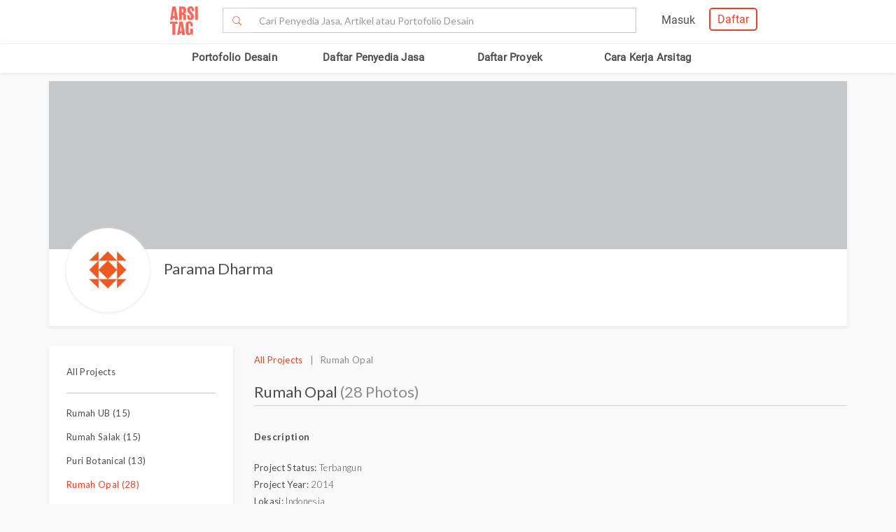

--- FILE ---
content_type: text/html; charset=UTF-8
request_url: https://www.arsitag.com/project/rumah-opal
body_size: 17946
content:
<!DOCTYPE html><html lang="id" prefix="og: http://ogp.me/ns#"><head><!-- Page hiding snippet (recommended)  --><!--
        <style>.async-hide { opacity: 0 !important} </style><script>(function(a,s,y,n,c,h,i,d,e){s.className+=' '+y;h.start=1*new Date;
        h.end=i=function(){s.className=s.className.replace(RegExp(' ?'+y),'')};
        (a[n]=a[n]||[]).hide=h;setTimeout(function(){i();h.end=null},c);h.timeout=c;
        })(window,document.documentElement,'async-hide','dataLayer',4000,
        {'GTM-K4XWDPZ':true});</script>
        --><title>Project Rumah Opal desain arsitek oleh Parama Dharma</title><meta charset="utf-8"><meta name="viewport" content="width=device-width, initial-scale=1, user-scalable=0"/><meta http-equiv="X-UA-Compatible" content="IE=edge"><meta name="google-site-verification" content="zUgwlGIpObGw1352gZtAXsROZOy-2tiExqT5CwKNatI" /><meta name="google-site-verification" content="d3wAKbvAfQ82Xt-C5e3D5XFgJXLanhuo5l9rsPgRJA0" /><meta name="ahrefs-site-verification" content="83bf789fbdd65a003acb581b245725adea2d4f4e5a8ed8883cc80c4b3e6b0bb6"><meta name="robots" content="follow, index, max-snippet:-1, max-video-preview:-1, max-image-preview:large"/><meta name="p:domain_verify" content="821462d02965034caec0c173d67f96fa"/><meta name="google-adsense-account" content="ca-pub-7953749110142742"><!-- Schema.org markup for Google+ --><meta itemprop="name" content="Arsitag"><meta property="title" content="Rumah Opal"><meta itemprop="description" content=""><!-- Open Graph data --><meta property="og:url" content="https://www.arsitag.com/project/rumah-opal"><meta property="og:site_name" content="Arsitag"><meta property="og:title" content="Rumah Opal"><meta property="og:description" content=""><meta property="og:image" content="https://storage.googleapis.com/arsitagx-master/img_medium/16/29/372/photo-night-view-rumah-opal-desain-arsitek-oleh-parama-dharma.jpg" /><meta property="og:image:url" content="https://storage.googleapis.com/arsitagx-master/img_medium/16/29/372/photo-night-view-rumah-opal-desain-arsitek-oleh-parama-dharma.jpg" /><meta property="og:image:secure_url" content="https://storage.googleapis.com/arsitagx-master/img_medium/16/29/372/photo-night-view-rumah-opal-desain-arsitek-oleh-parama-dharma.jpg" /><meta property="og:image:type" content="image/jpeg" /><meta property="og:image:type" content="image/jpg" /><meta property="og:image:type" content="image/png" /><meta property="og:image:width" content="960"/><meta property="og:image:height" content="600"/><!-- Twitter Card data --><meta name="twitter:card" content="summary_large_image"><meta name="twitter:site" content="@arsitag"><meta name="twitter:site:id" content="75438343"><meta name="twitter:title" content="Rumah Opal"><meta name="twitter:creator" content="@arsitag"><meta name="twitter:image" content="https://storage.googleapis.com/arsitagx-master/img_medium/16/29/372/photo-night-view-rumah-opal-desain-arsitek-oleh-parama-dharma.jpg"><link rel="canonical" href="https://www.arsitag.com/project/rumah-opal"/><meta name="description" content="Desain arsitek bangunan Project Rumah Opal, Project ini diselesaikan oleh Parama Dharma, tahun penyelesaian 2014. Ingin mempunyai desain bangunan seperti ini? Anda bisa mengontak Parama Dharma melalui Arsitag.com"><meta name="keywords" content="project rumah opal, gambar rumah opal, project Parama Dharma, arsitek rumah opal"><meta name="author" content="Arsitag"><link rel="icon" href="https://www.arsitag.com/images/favicon.png" type="image/x-icon" /><link href="https://fonts.googleapis.com/css?family=Lato:100,100i,300,300i,400,400i,700,700i,900,900i|Open+Sans:300,300i,400,400i,600,600i,700,700i,800,800i" rel="stylesheet"><link rel="stylesheet" href="https://www.arsitag.com/css/arsitag.min.css?v120126v01"><link rel="stylesheet" href="https://www.arsitag.com/css/styles/master/master.css?v120126v01"><link rel="stylesheet" type="text/css" href="https://maxcdn.bootstrapcdn.com/font-awesome/4.7.0/css/font-awesome.min.css"><link rel="stylesheet" href="https://www.arsitag.com/css/wa.css?v120126v01"><style>
            .ng-cloak { display: none !important; }.real-search {margin-top: 8px}
        </style><script src="https://cdn.onesignal.com/sdks/OneSignalSDK.js" async></script><script type="text/javascript">
                var OneSignal = OneSignal || [];
                OneSignal.push(function() {
                    OneSignal.init({
                        appId: "cd8a993c-01c5-4517-b773-583547a8a24b",
                        safari_web_id: "web.onesignal.auto.5f80e2fb-b063-4ecb-90f7-0c7e45de9678",
                        notifyButton: {
                            enable: true,
                        }
                    });
                });
            </script><!-- Google Tag Manager --><script>(function(w,d,s,l,i){w[l]=w[l]||[];w[l].push({'gtm.start':
            new Date().getTime(),event:'gtm.js'});var f=d.getElementsByTagName(s)[0],
            j=d.createElement(s),dl=l!='dataLayer'?'&l='+l:'';j.async=true;j.src=
            'https://www.googletagmanager.com/gtm.js?id='+i+dl;f.parentNode.insertBefore(j,f);
            })(window,document,'script','dataLayer','GTM-W499P65');</script><!-- End Google Tag Manager --></head><header class="header"><nav id="main_nav" class="navbar navbar-default navbar-white navbar-arsitag nav-static navbar-fixed-top"><!-- Desktop --><div style="-webkit-box-shadow:0 .1px 1px 0 rgba(230,231,232,.7);-moz-box-shadow:0 .1px 1px 0 rgba(230,231,232,.7);box-shadow:0 .5px 1px 0 rgba(230,231,232,.7)"><div class="col-md-8" style="text-align:center;float:none !important;margin:auto;"><div class="row" style="text-align:center;"><!-- Mobile Menu --><!-- Desktop Menu --><div class="navbar-login col-sm-6 no-padding-right menu-hidden-xs menu-right-header" style="float:right !important;"><div class="arsitag-navbar-right pull-right"><div class="row"><div class="col-md-3"></div><div class="col-md-5 mt8 pt4 ml24"><!-- Angular login through modal--><ul class="nav navbar-nav navbar-right login-account" ng-show="isLoginTrue"><li class="dropdown"><a href="#" class="dropdown-toggle" data-toggle="dropdown" role="button" aria-haspopup="true" aria-expanded="false" style="padding:5px 8px;"><i class="icon-Profile"></i></a><div class="dropdown-menu arrow" style="margin-top: 16px;"><div class="col-xs-12 profile"><a href="https://www.arsitag.com/profile"><div class="avatar"><div class="profile-thumb" style="background:url({[{ dataProfile.login_profile_picture }]})" ng-show="dataProfile.login_profile_picture"></div><div class="profile-thumb" style="background:url(https://www.arsitag.com/images/blank-profile.png)" ng-show="!dataProfile.login_profile_picture"></div></div><div class="username capitalize" style="font-size:18px;">{[{ dataProfile.login_profile_name }]}</div></a></div><div class="col-xs-12 no-padding mt32"><ul class="list-unstyled"><li><a href="https://www.arsitag.com/profile">My Profile</a></li><li><a href="https://www.arsitag.com/profile/setting">Settings</a></li><li><a href="https://www.arsitag.com/logout">Logout</a></li></ul></div></div></li></ul></div><div class="menu-signup-login" style="line-height:normal !important;"><a href="/select-profile-type" ng-hide="isLoginTrue" style="border:2px solid #EC4023;padding:5px 10px !important;font-family:Roboto-Regular;color:#EC4023;border-radius:5px;float:right !important;">Daftar</a><a href="/login" ng-hide="isLoginTrue" style="font-family:Roboto-Regular;margin-right:20px;float:right !important;vertical-align:middle !important;line-height:36px;">Masuk</a></div></div></div></div><div class="navbar-search"><div class="navbar-header"><div id="nav-icon1" data-toggle="collapse" data-target="#bs-example-navbar-collapse-1" aria-expanded="false" role ="navigation"><span></span><span></span><span></span></div><!-- <div class = "isearch btn-main-search" role="search"><a href="#" ><i class="icon-Search-big search"></i></a></div> --><a class="navbar-brand logo" href="/" style="padding-left:15px;"><img src="https://storage.googleapis.com/arsitag-assets/ab/logo-header.svg" alt="Logo Arsitag arsitag.com portal jasa arsitek, interior design, kontraktor, renovasi rumah, dan produk bangunan"></a></div><form id="search" method="POST" action="https://www.arsitag.com/search" class="web"><div class="input-group input-group-arsitag search-box" onclick="showSearch()" style="margin-top:12px;margin-left:90px;"><span class="input-group-btn"><button class="btn btn-default submit-search" type="submit" style="border-right:0 !important;border-top-right-radius:0!important;border-bottom-right-radius:0!important;"><i class="pe-7s-search" style="margin-top: 4px;"></i></button></span><input name="tag" type="text" class="form-control submit-text" placeholder="Cari Penyedia Jasa, Artikel atau Portofolio Desain" id="arsitag_search" autocomplete="off" maxlength="100" style="border-left:0 !important;"><input name="search_type" type="hidden" id="search_type" value=""></div><div class="search-options   non-login " style="display:none"><div class="list sub-search" onclick="selectSearchType(1)"><div class="icon-box"><i class="icon-Inspirasi red"></i></div><span class="name">Cari <span class="suggest bold"></span> di list &nbsp;<span class="red"><i>Desain</i></span></span></div><div class="list sub-search" onclick="selectSearchType(2)"><div class="icon-box"><i class="icon-Artikel red"></i></div><span class="name"> Cari <span class="suggest bold"></span> di list&nbsp;  <span class="red"><i>Artikel</i></span></span></div><div class="list sub-search" onclick="selectSearchType(3)"><div class="icon-box"><i class="icon-NEW-UI-Icons_4 red" style="font-size:14px;margin-right:0;"></i></div><span class="name"> Cari <span class="suggest bold"></span> di list&nbsp;  <span class="red"><i>Produk</i></span></span></div></div></form><span class="input-group-btn mobile" onclick="showNewSearch()"><i class="pe-7s-search"></i></span></div><div class="mobile"><div id="searchMobile" class="search-mobile" style="display:none"><div class="light">Cari</div><form id="mobileSearchForm" method="POST" action="https://www.arsitag.com/search" ><div class="input-group input-group-arsitag real-search-mobile pt8 " onclick="showSearch()"><input name="tag" type="text" class="form-control" placeholder="Style, Arsitek, Desainer Interior" id="arsitag_search_mobile"></div><center><button type="submit" class="caps btn btn-arsitag-border-red btn-search-mobile mt16">cari</button></center></form><a href="" class="close-search">×</a></div></div></div></div></div><div class="container navbar-arsitag-container add-menu-bar" style="padding:10px;"><div class="row" style="text-align:center;"><div class="dropdown navbar-menu-2"><a href="/desain" class="menus dropbtn lihat-desain">Portofolio Desain</a></div><div class="dropdown navbar-menu-2"><a href="/list-professional" class="menus dropbtn ml4 cari-profesional">Daftar Penyedia Jasa</a><div class="dropdown-content dropdown-2 dropdown-menu arrow-left pro" style="left:32px;"><div class="col-xs-12 no-padding"><ul class="list-unstyled"><li><a href="https://www.arsitag.com/list-professional/jasa-arsitek/semua-lokasi">Arsitek</a></li><li><a href="https://www.arsitag.com/list-professional/jasa-interior-desainer/semua-lokasi">Desainer Interior</a></li><li><a href="https://www.arsitag.com/list-professional/jasa-kontraktor/semua-lokasi">Kontraktor</a></li><li><a href="https://www.arsitag.com/list-professional/jasa-design-and-build/semua-lokasi">Design and Build</a></li><li><a href="https://www.arsitag.com/list-professional/semua-jasa/semua-lokasi" class="red">Semua Jasa ></a></li></ul></div></div></div><div class="dropdown navbar-menu-2"><a href="/daftar-proyek/projects" class="menus dropbtn daftar-proyek">Daftar Proyek</a></div><div class="dropdown navbar-menu-2"><a href="/how-it-works/homeowner" class="menus dropbtn cara-kerja">Cara Kerja Arsitag</a></div></div></div><div class="new-search-mobile" style="display:none"><div class="white-bg"><form id="search_mobile" method="POST" action="https://www.arsitag.com/search"><div class="input-group"><span class="input-group-addon" id="basic-addon1"><i class="pe-7s-search red" style="font-size:20px"></i></span><input name="search_type" type="hidden" id="search_type_mobile" value=""><input id="searchInputMobile" name="tag" type="text" class="form-control" placeholder="Cari Penyedia Jasa, Artikel atau Portofolio Desain" aria-describedby="basic-addon1" autocomplete="off"></div></form></div><div class="search-options-mobile" style="display:none"><div class="list" onclick="selectSearchType(1, true)"><i class="icon-Inspirasi red"></i><span class="name">Cari <span class="suggest bold"></span> di list <span class="red"><i>Desain</i></span></span></div><div class="list" onclick="selectSearchType(2, true)"><i class="icon-Artikel red"></i><span class="name"> Cari <span class="suggest bold"></span> di list <span class="red"><i>Artikel</i></span></span></div><div class="list" onclick="selectSearchType(3, true)"><i class="icon-NEW-UI-Icons_4 red" style="font-size:14px;margin-right:-5px;"></i><span class="name"> Cari <span class="suggest bold"></span> di list <span class="red"><i>Produk</i></span></span></div></div><div class="new-search-mobile-overlay" style="height:100vh"></div></div><!-- Mobile --></nav></header><body><!-- Google Tag Manager (noscript) --><noscript><iframe src="https://www.googletagmanager.com/ns.html?id=GTM-W499P65"
            height="0" width="0" style="display:none;visibility:hidden"></iframe></noscript><!-- End Google Tag Manager (noscript) --><style type="text/css">
.breadcrumb {
    font-size: 13px;
    background-color: transparent !important;
    font-family: "Open Sans";
    padding-bottom: 0px;
    margin-bottom: -16px;
    margin-top: 10px;
}
.sticky-box-inquiry-mobile .row-sticky a#btn-kontak-sekarang {
    margin: 15px;
}
@media only screen and (max-width: 767px) {
    ul.breadcrumb {
        font-size: 12px !important;
        padding-left: 0px;
    }

    .mob-button {
        margin-top: -32px;
    }
}

.container-box-inqiry
{
    position: fixed;
    bottom: 0;
    right: 30px;
    width: 329px;
    height: 440px;
    box-shadow: 0 2px 4px 0 rgba(135, 135, 135, 0.5);
    -webkit-box-shadow : 0 2px 4px 0 rgba(135, 135, 135, 0.5);
    background-color: #ffffff;
    border: solid 1px #e6e7e8;
    z-index: 9999;
    font-family: "Open Sans";
}
.container-box-inqiry .professionl-info {
    padding: 12px 12px;
    border-bottom: 1px solid #e6e7e8;
    height: 71px;
}

.container-box-inqiry .professionl-info .thumb img {
    float: left;
    clear:left;
    width:46px;
    height:46px;
    object-fit: contain;
    border-radius: 50%;
    border: 1px solid #d8d8d8;
}
.container-box-inqiry .professionl-info .name {
    float:left;
    margin-left:10px;
    width: 210px;
}

.container-box-inqiry .professionl-info .name a {
    font-weight: 600;
    font-size: 16px;
    color: #4b4b4b;
}
.container-box-inqiry .professionl-info #btn-collapse {
    color: #979797;
    font-size: 18px;
    margin-top: -7px;
    margin-right: 4px;
    cursor: pointer;
}

.container-box-inqiry .form-inqiry {
    padding: 10px;
}

.container-box-inqiry .form-inqiry input{
    border: 1px solid #cdcdcd;
    border-radius: 3px;
    height: 32px;
    font-size: 14px;
}
.container-box-inqiry .form-inqiry textarea {
    border: 1px solid #cdcdcd;
    border-radius: 3px;
    font-size: 14px;
}
.pesan-anda-text {
    font-size: 14px;
    color: #4b4b4b;
    font-weight: 600;
    height: 84px;
}

.desclimer {
    font-family: "Open Sans";
    font-size: 12px;
    color: #4b4b4b;
}

.checkbox label.desclimer:before {
    border: 1px solid #cdcdcd;
}

.checkbox input#setuju {
    width: 17px;
    margin-left: 0px;
    margin-top: -5px;
    z-index: 9;
    display: block;
}

.container-box-inqiry .line {
    border-bottom: 1px solid #e6e7e8;
    margin-bottom: 5px;
}

.container-box-inqiry-collapse {
    position: fixed;
    bottom: 0;
    right: 30px;
    width: 329px;
    height: 44px;
    background-color: #ec4023;
    box-shadow: 0 -1px 4px 0 #cdcdcd;
    z-index: 9999;
    font-family: "Open Sans";
    color: #ffffff;
    border-top-right-radius: 6px;
    border-top-left-radius: 6px;
    font-size: 16px;
    padding: 10px 14px;
    cursor: pointer;
}

.sticky-box-inquiry-mobile {
    position: fixed;
    bottom: 0;
    width: 100%;
    height: 68px;
    background-color: #ffffff;
    box-shadow: 0 -2px 4px 0 #c2c2c2;
    left: 0;
    z-index: 99;
}
.column-sticky {
    float: left;
    width: 50%;
    padding: 4px 12px 0px 12px;
}
.row-sticky:after {
    content: "";
    display: table;
    clear: both;
}
.br-6 {
    border-radius: 6px !important;
}
.w-100-persen {
    width: 100% !important;
}
</style><div class="project-page body container" id="29" profile="16"
    ng-controller="projectController" ng-keydown="backButton()"
    type="Residential" subtype="Private House"
    owner="Parama Dharma" style="" tag="paramadharma, rumah, home, house, indonesia"
    project="{&quot;id&quot;:29,&quot;status&quot;:1,&quot;published_status&quot;:2,&quot;sendtoreview_date&quot;:null,&quot;published_response_date&quot;:null,&quot;published_reject_reason&quot;:&quot;&quot;,&quot;featured&quot;:0,&quot;self_publish&quot;:0,&quot;approve_flag&quot;:1,&quot;portfolio_flag&quot;:1,&quot;search_flag&quot;:1,&quot;internal_rating&quot;:1,&quot;profile_id&quot;:16,&quot;supplier_id&quot;:null,&quot;affiliate_id&quot;:8,&quot;slug&quot;:&quot;rumah-opal&quot;,&quot;project_status&quot;:3,&quot;type&quot;:64,&quot;subtype&quot;:67,&quot;role&quot;:&quot;3&quot;,&quot;title&quot;:&quot;Rumah Opal&quot;,&quot;location&quot;:&quot;Indonesia&quot;,&quot;month&quot;:null,&quot;year&quot;:2014,&quot;description&quot;:&quot;&quot;,&quot;tag&quot;:&quot;paramadharma, rumah, home, house, indonesia&quot;,&quot;size&quot;:null,&quot;budget&quot;:null,&quot;view_counter&quot;:1948,&quot;total_photo_view_counter&quot;:4113,&quot;share_counter&quot;:0,&quot;like_counter&quot;:1,&quot;comment_counter&quot;:0,&quot;point&quot;:12000,&quot;owner&quot;:&quot;Parama Dharma&quot;,&quot;article_link&quot;:null,&quot;cover_photo_id&quot;:372,&quot;link&quot;:null,&quot;vote_counter&quot;:null,&quot;works_included&quot;:null,&quot;design_fee&quot;:null,&quot;construction_fee&quot;:null,&quot;construction_fee_start&quot;:null,&quot;construction_fee_stop&quot;:null,&quot;duration&quot;:null,&quot;address&quot;:&quot;Indonesia&quot;,&quot;longitude&quot;:null,&quot;latitude&quot;:null,&quot;gfa&quot;:null,&quot;style&quot;:null,&quot;num_room&quot;:null,&quot;this_week_start_date&quot;:&quot;2022-10-09 00:00:00&quot;,&quot;this_week_view_counter&quot;:1,&quot;last_week_start_date&quot;:&quot;2022-10-02 00:00:00&quot;,&quot;last_week_view_counter&quot;:2,&quot;approved_at&quot;:&quot;2016-04-01 22:21:36&quot;,&quot;location_id&quot;:null,&quot;is_verified&quot;:0,&quot;owner_name&quot;:&quot;Parama Dharma&quot;,&quot;owner_slug&quot;:&quot;parama-dharma&quot;,&quot;owner_location&quot;:&quot;Indonesia&quot;,&quot;owner_address&quot;:&quot;Indonesia&quot;,&quot;owner_address_city&quot;:null,&quot;owner_address_country&quot;:&quot;Indonesia&quot;,&quot;owner_profile_picture&quot;:&quot;https:\/\/storage.googleapis.com\/arsitagx-master\/profile-picture\/16\/16.jpg&quot;,&quot;owner_phone_mobile&quot;:null,&quot;owner_phone_work&quot;:null,&quot;owner_email&quot;:&quot;hello@paramadharma.com&quot;,&quot;owner_website&quot;:null,&quot;owner_latitude&quot;:null,&quot;owner_longitude&quot;:null,&quot;owner_internal_rating&quot;:4,&quot;owner_cover_photo&quot;:&quot;https:\/\/d3nfu34qzboyrt.cloudfront.net\/img-large\/16\/25\/DSC765714595233671469089842-l.jpg&quot;,&quot;cover_photo&quot;:&quot;https:\/\/storage.googleapis.com\/arsitagx-master\/img_medium\/16\/29\/372\/photo-night-view-rumah-opal-desain-arsitek-oleh-parama-dharma.jpg&quot;,&quot;affiliate_name&quot;:&quot;PT. PARAMA DHARMA&quot;,&quot;project_type_name&quot;:&quot;Residential&quot;,&quot;project_subtype_name&quot;:&quot;Private House&quot;,&quot;project_status_name&quot;:&quot;Terbangun&quot;,&quot;role_name&quot;:&quot;Contractor&quot;,&quot;profile_role_name&quot;:&quot;Design and Build&quot;,&quot;num_photos&quot;:28,&quot;cover_photo_like_status&quot;:0,&quot;competitions&quot;:null,&quot;owner_review_rating&quot;:null}" work="[{&quot;id&quot;:1,&quot;parent_id&quot;:0,&quot;name&quot;:&quot;Interior Dan Renovasi&quot;,&quot;icon&quot;:null,&quot;status&quot;:0,&quot;children&quot;:[{&quot;id&quot;:4,&quot;parent_id&quot;:1,&quot;name&quot;:&quot;Funiture\/Carpentary&quot;,&quot;icon&quot;:&quot;icon-Works-Included-52&quot;,&quot;status&quot;:0,&quot;children&quot;:null},{&quot;id&quot;:5,&quot;parent_id&quot;:1,&quot;name&quot;:&quot;Plafond&quot;,&quot;icon&quot;:&quot;icon-Works-Included-53&quot;,&quot;status&quot;:0,&quot;children&quot;:null},{&quot;id&quot;:6,&quot;parent_id&quot;:1,&quot;name&quot;:&quot;Flooring&quot;,&quot;icon&quot;:&quot;icon-Works-Included-54&quot;,&quot;status&quot;:0,&quot;children&quot;:null},{&quot;id&quot;:7,&quot;parent_id&quot;:1,&quot;name&quot;:&quot;Wall&quot;,&quot;icon&quot;:&quot;icon-Works-Included-55&quot;,&quot;status&quot;:0,&quot;children&quot;:null},{&quot;id&quot;:8,&quot;parent_id&quot;:1,&quot;name&quot;:&quot;Electrical Wiring&quot;,&quot;icon&quot;:&quot;icon-Works-Included-56&quot;,&quot;status&quot;:0,&quot;children&quot;:null},{&quot;id&quot;:10,&quot;parent_id&quot;:1,&quot;name&quot;:&quot;Plumbing&quot;,&quot;icon&quot;:&quot;icon-Works-Included-57&quot;,&quot;status&quot;:0,&quot;children&quot;:null},{&quot;id&quot;:12,&quot;parent_id&quot;:1,&quot;name&quot;:&quot;Landscape&quot;,&quot;icon&quot;:&quot;icon-Works-Included-58&quot;,&quot;status&quot;:0,&quot;children&quot;:null},{&quot;id&quot;:13,&quot;parent_id&quot;:1,&quot;name&quot;:&quot;Lighting&quot;,&quot;icon&quot;:&quot;icon-Works-Included-59&quot;,&quot;status&quot;:0,&quot;children&quot;:null},{&quot;id&quot;:14,&quot;parent_id&quot;:1,&quot;name&quot;:&quot;Painting&quot;,&quot;icon&quot;:&quot;icon-Works-Included-60&quot;,&quot;status&quot;:0,&quot;children&quot;:null},{&quot;id&quot;:15,&quot;parent_id&quot;:1,&quot;name&quot;:&quot;Roofing&quot;,&quot;icon&quot;:&quot;icon-Works-Included-61&quot;,&quot;status&quot;:0,&quot;children&quot;:null},{&quot;id&quot;:16,&quot;parent_id&quot;:1,&quot;name&quot;:&quot;Window &amp; Door&quot;,&quot;icon&quot;:&quot;icon-Works-Included-62&quot;,&quot;status&quot;:0,&quot;children&quot;:null},{&quot;id&quot;:17,&quot;parent_id&quot;:1,&quot;name&quot;:&quot;Ambalan\/Dekorasi&quot;,&quot;icon&quot;:&quot;icon-Works-Included-63&quot;,&quot;status&quot;:0,&quot;children&quot;:null},{&quot;id&quot;:18,&quot;parent_id&quot;:1,&quot;name&quot;:&quot;Appliances&quot;,&quot;icon&quot;:&quot;icon-Works-Included-64&quot;,&quot;status&quot;:0,&quot;children&quot;:null},{&quot;id&quot;:19,&quot;parent_id&quot;:1,&quot;name&quot;:&quot;Sanitary&quot;,&quot;icon&quot;:&quot;icon-Works-Included-65&quot;,&quot;status&quot;:0,&quot;children&quot;:null},{&quot;id&quot;:21,&quot;parent_id&quot;:1,&quot;name&quot;:&quot;Design Interior&quot;,&quot;icon&quot;:&quot;icon-Works-Included-67&quot;,&quot;status&quot;:0,&quot;children&quot;:null}]},{&quot;id&quot;:2,&quot;parent_id&quot;:0,&quot;name&quot;:&quot;Arsitektur&quot;,&quot;icon&quot;:null,&quot;status&quot;:0,&quot;children&quot;:[{&quot;id&quot;:3,&quot;parent_id&quot;:2,&quot;name&quot;:&quot;Design Arsitektur&quot;,&quot;icon&quot;:&quot;icon-Works-Included-51&quot;,&quot;status&quot;:0,&quot;children&quot;:null},{&quot;id&quot;:9,&quot;parent_id&quot;:2,&quot;name&quot;:&quot;Electrical Wiring&quot;,&quot;icon&quot;:&quot;icon-Works-Included-56&quot;,&quot;status&quot;:0,&quot;children&quot;:null},{&quot;id&quot;:11,&quot;parent_id&quot;:2,&quot;name&quot;:&quot;Plumbing&quot;,&quot;icon&quot;:&quot;icon-Works-Included-57&quot;,&quot;status&quot;:0,&quot;children&quot;:null},{&quot;id&quot;:20,&quot;parent_id&quot;:2,&quot;name&quot;:&quot;Kondisi Tanah&quot;,&quot;icon&quot;:&quot;icon-Works-Included-66&quot;,&quot;status&quot;:0,&quot;children&quot;:null},{&quot;id&quot;:22,&quot;parent_id&quot;:2,&quot;name&quot;:&quot;Bangun Struktur&quot;,&quot;icon&quot;:&quot;icon-Works-Included-68&quot;,&quot;status&quot;:0,&quot;children&quot;:null},{&quot;id&quot;:23,&quot;parent_id&quot;:2,&quot;name&quot;:&quot;Design Struktur&quot;,&quot;icon&quot;:&quot;icon-Works-Included-69&quot;,&quot;status&quot;:0,&quot;children&quot;:null}]}]"
    is-user-logged-in=""
    photo-ids="477,287,349,350,351,352,353,354,355,356,357,358,359,360,361,362,363,364,365,366,367,368,369,370,371,372,373,374,375,376"
    login=""
    google-map-api-key="AIzaSyBtaQmSMYiMj8fmStM7CA5Kp5oz9umCrB4"
    data-average-review=""
    project-slug="rumah-opal"
    ><ul class="breadcrumb"><li><a class="red" href="/">Home</a></li><li><a class="red" href="/list-professional">Cari Penyedia Jasa</a></li><li><a class="red" href="/profile/parama-dharma">Parama Dharma</a></li><li class="grey">Rumah Opal</li></ul><div class="main-profile"><div class="cover-profile"><div class="img-cover" style="background:url(https://d3nfu34qzboyrt.cloudfront.net/img-large/16/25/DSC765714595233671469089842-l.jpg)"></div></div><div class="row"><div class="col-md-6 info"><div class="profile-picture-background"><div class="profile-picture" style="background:url(https://storage.googleapis.com/arsitagx-master/profile-picture/16/16.jpg)"></div></div><div class="_info"><h3 class="name capitalize"><a class="profile-tracker track-click" data-id="16" data-tracking-for="profile" href="/profile/parama-dharma">Parama Dharma</a></h3></div></div><div class="col-md-6 right"><div class="mob-button"><a id="btn-kontak-sekarang" href="" class="btn btn-arsitag-red-new hidden-sm hidden-xs" data-toggle="modal" data-target="#contactPro" data-modal-context="contact-pro">Kontak Sekarang</a></div></div></div></div><div id="profile" class="mt16"><div class="row"><div class="col-md-3 sidebar pt8"><div class="info"><div class="contact border-bottom-grey5 mb16 pb8"><p><a href="/profile/parama-dharma?get=all-project">All Projects</a></p></div><div class="pb16" class="grey2"><p><a href="rumah-ub" class="">Rumah UB (15)</a></p><p><a href="rumah-salak" class="">Rumah Salak (15)</a></p><p><a href="puri-botanical" class="">Puri Botanical (13)</a></p><p><a href="rumah-opal" class="red">Rumah Opal (28)</a></p><p><a href="hang-tuah" class="">Hang Tuah (48)</a></p><p><a href="office-building-metro" class="">Office Building Metro (31)</a></p><p><a href="rumah-diponegoro" class="">Rumah Diponegoro (16)</a></p><p><a href="derain" class="">deRain (19)</a></p><p><a href="rumah-patiunus" class="">Rumah Patiunus (21)</a></p></div></div></div><div class="col-md-9 pt8"><div class="project-overview mt8 overview"><p class="grey3"><a href="/profile/parama-dharma?get=all-project" class="red">All Projects</a> &nbsp; | &nbsp; Rumah Opal</p><div class="project-title"><h3>Rumah Opal <span class="grey3"> (28 Photos)</span></h3><p class="right grey3 published hidden-sm hidden-xs">Published: 01 April 2016</p></div><p class="visible-sm visible-xs grey3 published">Published: 01 April 2016</p><div class="project-content mt32"><div class="project-description"><p class="bold">Description</p><div class="project-info mt16"><p class="mb0">Project Status: <span class="light">Terbangun</span></p><p class="mb0">Project Year: <span class="light">2014</span></p><p class="mb0">Lokasi: <span class="light">Indonesia</span></p></div></div><div class="row list-photo mt32 pt8"><a class="col-md-4 mb32 track-click" data-id="349" href="/project/rumah-opal/photo/349"><div class="images"><img class="photos-tracker photo-thumb-349" data-id="349" data-profile-id="16" src="https://storage.googleapis.com/arsitagx-master/img_medium/16/29/349/photo-front-gate-rumah-opal-desain-arsitek-oleh-parama-dharma.jpg" alt="Parama Dharma Rumah Opal Indonesia Indonesia Front Gate  349"></div></a><a class="col-md-4 mb32 track-click" data-id="350" href="/project/rumah-opal/photo/350"><div class="images"><img class="photos-tracker photo-thumb-350" data-id="350" data-profile-id="16" src="https://storage.googleapis.com/arsitagx-master/img_medium/16/29/350/photo-facelift-rumah-opal-desain-arsitek-oleh-parama-dharma.jpg" alt="Parama Dharma Rumah Opal Indonesia Indonesia Facelift  350"></div></a><a class="col-md-4 mb32 track-click" data-id="351" href="/project/rumah-opal/photo/351"><div class="images"><img class="photos-tracker photo-thumb-351" data-id="351" data-profile-id="16" src="https://storage.googleapis.com/arsitagx-master/img_medium/16/29/351/photo-front-door-rumah-opal-desain-arsitek-oleh-parama-dharma.jpg" alt="Parama Dharma Rumah Opal Indonesia Indonesia Front Door  351"></div></a><a class="col-md-4 mb32 track-click" data-id="352" href="/project/rumah-opal/photo/352"><div class="images"><img class="photos-tracker photo-thumb-352" data-id="352" data-profile-id="16" src="https://storage.googleapis.com/arsitagx-master/img_medium/16/29/352/photo-ikp74094-rumah-opal-desain-arsitek-oleh-parama-dharma.jpg" alt="Parama Dharma Rumah Opal Indonesia Indonesia Ikp74094  352"></div></a><a class="col-md-4 mb32 track-click" data-id="353" href="/project/rumah-opal/photo/353"><div class="images"><img class="photos-tracker photo-thumb-353" data-id="353" data-profile-id="16" src="https://storage.googleapis.com/arsitagx-master/img_medium/16/29/353/photo-living-room-rumah-opal-desain-arsitek-oleh-parama-dharma.jpg" alt="Parama Dharma Rumah Opal Indonesia Indonesia Living Room  353"></div></a><a class="col-md-4 mb32 track-click" data-id="354" href="/project/rumah-opal/photo/354"><div class="images"><img class="photos-tracker photo-thumb-354" data-id="354" data-profile-id="16" src="https://storage.googleapis.com/arsitagx-master/img_medium/16/29/354/photo-living-room-rumah-opal-desain-arsitek-oleh-parama-dharma.jpg" alt="Parama Dharma Rumah Opal Indonesia Indonesia Living Room  354"></div></a><a class="col-md-4 mb32 track-click" data-id="355" href="/project/rumah-opal/photo/355"><div class="images"><img class="photos-tracker photo-thumb-355" data-id="355" data-profile-id="16" src="https://storage.googleapis.com/arsitagx-master/img_medium/16/29/355/photo-living-room-rumah-opal-desain-arsitek-oleh-parama-dharma.jpg" alt="Parama Dharma Rumah Opal Indonesia Indonesia Living Room  355"></div></a><a class="col-md-4 mb32 track-click" data-id="356" href="/project/rumah-opal/photo/356"><div class="images"><img class="photos-tracker photo-thumb-356" data-id="356" data-profile-id="16" src="https://storage.googleapis.com/arsitagx-master/img_medium/16/29/356/photo-ikp74178-rumah-opal-desain-arsitek-oleh-parama-dharma.jpg" alt="Parama Dharma Rumah Opal Indonesia Indonesia Ikp74178  356"></div></a><a class="col-md-4 mb32 track-click" data-id="357" href="/project/rumah-opal/photo/357"><div class="images"><img class="photos-tracker photo-thumb-357" data-id="357" data-profile-id="16" src="https://storage.googleapis.com/arsitagx-master/img_medium/16/29/357/photo-kitchen-rumah-opal-desain-arsitek-oleh-parama-dharma.jpg" alt="Parama Dharma Rumah Opal Indonesia Indonesia Kitchen  357"></div></a><a class="col-md-4 mb32 track-click" data-id="358" href="/project/rumah-opal/photo/358"><div class="images"><img class="photos-tracker photo-thumb-358" data-id="358" data-profile-id="16" src="https://storage.googleapis.com/arsitagx-master/img_medium/16/29/358/photo-dining-room-rumah-opal-desain-arsitek-oleh-parama-dharma.jpg" alt="Parama Dharma Rumah Opal Indonesia Indonesia Dining Room  358"></div></a><a class="col-md-4 mb32 track-click" data-id="359" href="/project/rumah-opal/photo/359"><div class="images"><img class="photos-tracker photo-thumb-359" data-id="359" data-profile-id="16" src="https://storage.googleapis.com/arsitagx-master/img_medium/16/29/359/photo-decoration-rumah-opal-desain-arsitek-oleh-parama-dharma.jpg" alt="Parama Dharma Rumah Opal Indonesia Indonesia Decoration  359"></div></a><a class="col-md-4 mb32 track-click" data-id="360" href="/project/rumah-opal/photo/360"><div class="images"><img class="photos-tracker photo-thumb-360" data-id="360" data-profile-id="16" src="https://storage.googleapis.com/arsitagx-master/img_medium/16/29/360/photo-stairs-rumah-opal-desain-arsitek-oleh-parama-dharma.jpg" alt="Parama Dharma Rumah Opal Indonesia Indonesia Stairs  360"></div></a><a class="col-md-4 mb32 track-click" data-id="361" href="/project/rumah-opal/photo/361"><div class="images"><img class="photos-tracker photo-thumb-361" data-id="361" data-profile-id="16" src="https://storage.googleapis.com/arsitagx-master/img_medium/16/29/361/photo-stairs-rumah-opal-desain-arsitek-oleh-parama-dharma.jpg" alt="Parama Dharma Rumah Opal Indonesia Indonesia Stairs  361"></div></a><a class="col-md-4 mb32 track-click" data-id="362" href="/project/rumah-opal/photo/362"><div class="images"><img class="photos-tracker photo-thumb-362" data-id="362" data-profile-id="16" src="https://storage.googleapis.com/arsitagx-master/img_medium/16/29/362/photo-dining-room-rumah-opal-desain-arsitek-oleh-parama-dharma.jpg" alt="Parama Dharma Rumah Opal Indonesia Indonesia Dining Room  362"></div></a><a class="col-md-4 mb32 track-click" data-id="363" href="/project/rumah-opal/photo/363"><div class="images"><img class="photos-tracker photo-thumb-363" data-id="363" data-profile-id="16" src="https://storage.googleapis.com/arsitagx-master/img_medium/16/29/363/photo-dining-room-rumah-opal-desain-arsitek-oleh-parama-dharma.jpg" alt="Parama Dharma Rumah Opal Indonesia Indonesia Dining Room  363"></div></a><a class="col-md-4 mb32 track-click" data-id="364" href="/project/rumah-opal/photo/364"><div class="images"><img class="photos-tracker photo-thumb-364" data-id="364" data-profile-id="16" src="https://storage.googleapis.com/arsitagx-master/img_medium/16/29/364/photo-dining-room-rumah-opal-desain-arsitek-oleh-parama-dharma.jpg" alt="Parama Dharma Rumah Opal Indonesia Indonesia Dining Room  364"></div></a><a class="col-md-4 mb32 track-click" data-id="365" href="/project/rumah-opal/photo/365"><div class="images"><img class="photos-tracker photo-thumb-365" data-id="365" data-profile-id="16" src="https://storage.googleapis.com/arsitagx-master/img_medium/16/29/365/photo-kitchen-rumah-opal-desain-arsitek-oleh-parama-dharma.jpg" alt="Parama Dharma Rumah Opal Indonesia Indonesia Kitchen  365"></div></a><a class="col-md-4 mb32 track-click" data-id="366" href="/project/rumah-opal/photo/366"><div class="images"><img class="photos-tracker photo-thumb-366" data-id="366" data-profile-id="16" src="https://storage.googleapis.com/arsitagx-master/img_medium/16/29/366/photo-living-room-rumah-opal-desain-arsitek-oleh-parama-dharma.jpg" alt="Parama Dharma Rumah Opal Indonesia Indonesia Living Room  366"></div></a><a class="col-md-4 mb32 track-click" data-id="367" href="/project/rumah-opal/photo/367"><div class="images"><img class="photos-tracker photo-thumb-367" data-id="367" data-profile-id="16" src="https://storage.googleapis.com/arsitagx-master/img_medium/16/29/367/photo-living-room-rumah-opal-desain-arsitek-oleh-parama-dharma.jpg" alt="Parama Dharma Rumah Opal Indonesia Indonesia Living Room  367"></div></a><a class="col-md-4 mb32 track-click" data-id="368" href="/project/rumah-opal/photo/368"><div class="images"><img class="photos-tracker photo-thumb-368" data-id="368" data-profile-id="16" src="https://storage.googleapis.com/arsitagx-master/img_medium/16/29/368/photo-swimming-pool-rumah-opal-desain-arsitek-oleh-parama-dharma.jpg" alt="Parama Dharma Rumah Opal Indonesia Indonesia Swimming Pool  368"></div></a><a class="col-md-4 mb32 track-click" data-id="369" href="/project/rumah-opal/photo/369"><div class="images"><img class="photos-tracker photo-thumb-369" data-id="369" data-profile-id="16" src="https://storage.googleapis.com/arsitagx-master/img_medium/16/29/369/photo-jacuzzi-rumah-opal-desain-arsitek-oleh-parama-dharma.jpg" alt="Parama Dharma Rumah Opal Indonesia Indonesia Jacuzzi  369"></div></a><a class="col-md-4 mb32 track-click" data-id="370" href="/project/rumah-opal/photo/370"><div class="images"><img class="photos-tracker photo-thumb-370" data-id="370" data-profile-id="16" src="https://storage.googleapis.com/arsitagx-master/img_medium/16/29/370/photo-jacuzzi-rumah-opal-desain-arsitek-oleh-parama-dharma.jpg" alt="Parama Dharma Rumah Opal Indonesia Indonesia Jacuzzi  370"></div></a><a class="col-md-4 mb32 track-click" data-id="371" href="/project/rumah-opal/photo/371"><div class="images"><img class="photos-tracker photo-thumb-371" data-id="371" data-profile-id="16" src="https://storage.googleapis.com/arsitagx-master/img_medium/16/29/371/photo-jacuzzi-rumah-opal-desain-arsitek-oleh-parama-dharma.jpg" alt="Parama Dharma Rumah Opal Indonesia Indonesia Jacuzzi  371"></div></a><a class="col-md-4 mb32 track-click" data-id="372" href="/project/rumah-opal/photo/372"><div class="images"><img class="photos-tracker photo-thumb-372" data-id="372" data-profile-id="16" src="https://storage.googleapis.com/arsitagx-master/img_medium/16/29/372/photo-night-view-rumah-opal-desain-arsitek-oleh-parama-dharma.jpg" alt="Parama Dharma Rumah Opal Indonesia Indonesia Night View  372"></div></a><a class="col-md-4 mb32 track-click" data-id="373" href="/project/rumah-opal/photo/373"><div class="images"><img class="photos-tracker photo-thumb-373" data-id="373" data-profile-id="16" src="https://storage.googleapis.com/arsitagx-master/img_medium/16/29/373/photo-bird-eye-view-rumah-opal-desain-arsitek-oleh-parama-dharma.jpg" alt="Parama Dharma Rumah Opal Indonesia Indonesia Bird Eye View  373"></div></a><a class="col-md-4 mb32 track-click" data-id="374" href="/project/rumah-opal/photo/374"><div class="images"><img class="photos-tracker photo-thumb-374" data-id="374" data-profile-id="16" src="https://storage.googleapis.com/arsitagx-master/img_medium/16/29/374/photo-ikp7453s26-rumah-opal-desain-arsitek-oleh-parama-dharma.jpg" alt="Parama Dharma Rumah Opal Indonesia Indonesia Ikp7453S26  374"></div></a><a class="col-md-4 mb32 track-click" data-id="375" href="/project/rumah-opal/photo/375"><div class="images"><img class="photos-tracker photo-thumb-375" data-id="375" data-profile-id="16" src="https://storage.googleapis.com/arsitagx-master/img_medium/16/29/375/photo-balcony-rumah-opal-desain-arsitek-oleh-parama-dharma.jpg" alt="Parama Dharma Rumah Opal Indonesia Indonesia Balcony  375"></div></a><a class="col-md-4 mb32 track-click" data-id="376" href="/project/rumah-opal/photo/376"><div class="images"><img class="photos-tracker photo-thumb-376" data-id="376" data-profile-id="16" src="https://storage.googleapis.com/arsitagx-master/img_medium/16/29/376/photo-bird-eye-view-rumah-opal-desain-arsitek-oleh-parama-dharma.jpg" alt="Parama Dharma Rumah Opal Indonesia Indonesia Bird Eye View  376"></div></a></div><div class='tags'><h4>Foto Inspirasi Desain</h4><a href='/desain/dapur' style='display: inline-block; white-space: nowrap; background: #f0f0f0; padding: 4px 6px; margin-bottom: 5px; margin-right: 5px; color: #666; border-radius: 3px;'>Dapur</a><a href='/desain/ruang-makan' style='display: inline-block; white-space: nowrap; background: #f0f0f0; padding: 4px 6px; margin-bottom: 5px; margin-right: 5px; color: #666; border-radius: 3px;'>Ruang Makan</a><a href='/desain/ruang-keluarga' style='display: inline-block; white-space: nowrap; background: #f0f0f0; padding: 4px 6px; margin-bottom: 5px; margin-right: 5px; color: #666; border-radius: 3px;'>Ruang Keluarga</a><a href='/desain/kolam' style='display: inline-block; white-space: nowrap; background: #f0f0f0; padding: 4px 6px; margin-bottom: 5px; margin-right: 5px; color: #666; border-radius: 3px;'>Kolam</a><a href='/desain/exterior' style='display: inline-block; white-space: nowrap; background: #f0f0f0; padding: 4px 6px; margin-bottom: 5px; margin-right: 5px; color: #666; border-radius: 3px;'>Exterior</a><a href='/desain/tangga' style='display: inline-block; white-space: nowrap; background: #f0f0f0; padding: 4px 6px; margin-bottom: 5px; margin-right: 5px; color: #666; border-radius: 3px;'>Tangga</a><a href='/desain/ruang-meeting' style='display: inline-block; white-space: nowrap; background: #f0f0f0; padding: 4px 6px; margin-bottom: 5px; margin-right: 5px; color: #666; border-radius: 3px;'>Ruang Meeting</a><a href='/desain/rumah' style='display: inline-block; white-space: nowrap; background: #f0f0f0; padding: 4px 6px; margin-bottom: 5px; margin-right: 5px; color: #666; border-radius: 3px;'>Rumah</a></div></div></div></div></div></div><div id="photo_preview" class="modal fade-scale" tabindex="-1" role="dialog"><div class="modal-dialog" role="document"><div class="modal-content"><div class="row" ng-show="loading_photo_finish == true"><div class="photo-section col-md-9" style="position:relative"><div class="slick-prev slick-arrow" ng-click="navPhoto(previous,'back')" ng-hide="disablePrevious == true || inProject" style="display: block;"></div><slick class="main_slider" ng-if="mainSlider" settings="photo_preview"><div class="list-container" 
                            ng-repeat="list in list_photo" 
                            data-photo-id="{[{ list.id }]}" 
                            data-project-slug="{[{ project.slug }]}" 
                            data-photo-title="{[{ list.title }]}" 
                            data-photo-category="{[{ list.room_category_str }]}" 
                            data-photo-style="{[{ list.style }]}" 
                            data-photo-budget="{[{ list.budget }]}" 
                            data-photo-location="{[{ list.location }]}" 
                            data-project-id="{[{ project.id }]}"><div class="photo-item {[{ list.id }]}"><img img-layout id="{[{ list.id }]}" data-lazy="{[{ list.img_large }]}"><div
                                    style="position:absolute;left:{[{ tag.x + '%' }]};top:{[{ tag.y + '%' }]}"
                                    ng-show="photo_tagging"
                                    ng-repeat="tag in photo_tagging"
                                    ng-click="showRecommendProduct(tag)"><span class="fa fa-tag tagItem"></span></div></div><div class="button"><div class="col-md-12"><div class="button-left left"><a href="" class="btn btn-arsitag-red-new" 
                                            data-photo-id="{[{ list.id }]}" 
                                            data-toggle="modal" 
                                            data-target="#registerLogin" 
                                            onclick="event.preventDefault();" 
                                            data-modal-context="moodboard" 
                                            title="Add to My Board">+ Save</a><ul class="social-media right web"><li><a social-facebook custom-url="https://www.arsitag.com/project/{[{ project_id }]}/photo/{[{ list.id }]}"><i class="fa fa-facebook" aria-hidden="true"></i></a></li><li><a social-linkedin custom-url="https://www.arsitag.com/project/{[{ project_id }]}/photo/{[{ list.id }]}?donothing=1"><i class="fa fa-linkedin" aria-hidden="true"></i></a></li><li><a social-twitter custom-url="https://www.arsitag.com/project/{[{ project_id }]}/photo/{[{ list.id }]}"><i class="fa fa-twitter" aria-hidden="true"></i></a></li></ul></div><div class="button-center">
                                        {[{ curentSlide }]} of {[{ slideCount }]}
                                    </div><div class="more-info mobile" ng-click="goToDetail()"><span class="pe-7s-angle-down"></span><!-- <a href="" class="" ng-click="goToDetail()">More</a> --></div><div class="button-right"><a href=""><img class="full-button" src="https://storage.googleapis.com/arsitag-assets/assets/grey-1.png" ng-click="fullPhoto()"><img class="narrow-button" style="display:none" src="https://storage.googleapis.com/arsitag-assets/assets/narrow.png" ng-click="narrowPhoto()"></a></div></div></div></div></slick><div class="slick-next slick-arrow" ng-click="navPhoto(next,'next')" style="display: block;" ng-hide="disableNext == true || inProject"></div><div class="recommend-product-modal hidden-xs" ng-show="recommend_slider_modal"><div class="horizontal-slider" style="position:relative" ng-show="!loading_recommend_slider_modal"><div class="item" ng-repeat="tag in similar_product" ng-show="tag.id"><a href="/product/{[{ tag.product_id }]}" target="_blank"><div class="img-product"><img ng-src="{[{ tag.product_cover_photo }]}" width="100px"></div><div class="label-product"><center><p class="mb0 mt8" style="line-height:1.3;font-size:11px;">{[{ tag.brand_name }]}</p><p class="mt0 red" ng-show="tag.price" style="font-size:11px;">Rp {[{ tag.price == 0 ? '' : tag.price}]}</p></center></div></a></div></div><div class="close-recommend" ng-click="recommend_slider_modal = false"><label>Close X</label></div><div class="loading" ng-show="loading_recommend_slider_modal"><center><img src="/images/loading_spinner.svg" width="80px"></center></div></div><div class="project-title-mobile"><div style="color: #fff;text-transform: capitalize;margin-bottom:5px;line-height:1.3;font-size:18px !important;margin-top:10px;">{[{ photo_info.title }]}</div><p style="font-size: 12px;margin-top: -8px;">By {[{ project.owner_name }]}</p></div><span class="button-close-mobile hidden-lg" data-dismiss="modal">&#10005;</span></div><div class="info-section col-md-3"><div class="photo-sidebar"><div class="row header"><div class="menu col-md-3 active details" onclick="PhotoShow('details')"><center><i class="fa fa-info-circle"></i> Details
                                </center></div><!--<div class="menu col-md-4 comments" onclick="PhotoShow('comments')"><center><i class="fa fa-comment-o"></i>  Comments
                                </center></div> --><div class="close col-md-5" data-dismiss="modal"><a href="#" class="right">&#10005;</a></div></div><div class="row content"><div id="details" class="photo-tabs"><div class="project-title"><div style="margin-bottom:5px;line-height:1.3;font-size:18px;margin-top:10px;">{[{ photo_info.title }]} </div><p>in project <a href="/project/{[{ project.id }]}" target="_blank"><span class="red">{[{ project.title }]}</span></a></p><p class="red">
                                        {[{ photo_info.style }]} 

                                        {[{ photo_info.style ? ' | ' : '' }]}

                                        {[{ photo_info.budget == 1 ? '$': ''}]} 
                                        {[{ photo_info.budget == 2 ? '$$': ''}]} 
                                        {[{ photo_info.budget == 3 ? '$$$': ''}]} 
                                        {[{ photo_info.budget == 4 ? '$$$$': ''}]} 

                                        {[{ photo_info.budget ? ' | ' : '' }]}

                                        <a href="/desain/{[{ photo_info.room_category_slug }]}" target="_blank" ng-show="photo_info.room_category_str" class="red">{[{ photo_info.room_category_str }]}</a>

                                        {[{ photo_info.room_category_str ? ' | ' : '' }]}

                                        {[{ project.location ? project.location : ''}]}
                                    </p></div><div class="profile-info"><div class="project-professional-container"><a class="project-professional-profile-picture" href=""><div class="project-profile-pic"><div class="photo" style="background:url({[{ project.owner_profile_picture ? project.owner_profile_picture : '/images/blank-profile.png'}]})"></div></div></a><div class="project-professional-profile-text"><div><a href="/profile/{[{ project.owner_slug }]}" class="project-professional-name grey1 profile-tracker track-click" data-tracking-for="profile" data-id="{[{ project.profile_id }]}">{[{ project.owner_name }]}</a><a href="#" class="verified_tooltip" ng-show="project.is_verified === 1"><img src="/images/arsipay/verified_bagde.png" style="width: 12px;margin-left:8px;margin-top: -4px;" /><span><p>Jaminan  proyek selesai 100% atau uang kembali dengan <img src="/images/arsipay/Arsipay_logo.png" style="width: 50px;margin-left: 5px;margin-top: 1px;" /></p><div class="arrow-down"></div></span></a></div><div>
                                                {[{ project.profile_role_name }]}
                                            </div></div></div></div><div class="other-photos"><p>Other Photos in <a href="/project/{[{ project.slug }]}" class="red">This Project</a></p><slick class="nav_slider" ng-if="sliderNav" class="row list" settings="nav_photo"><div class="col-md-4 photo-list-thumb" ng-repeat="list in list_photo"><img ng-src="{[{ list.img_thumbnail }]}" class="photos-tracker track-click" data-id="{[{ list.id }]}" data-profile-id="{[{ list.profile_id }]}" ng-click="changePhoto(project.slug,list.id)"></div></slick></div><div class="other-photos" ng-show="recommended_products && recommended_products.length > 0"><p>Recommended Products</p><div class="row list"><div class="col-md-3 col-sm-6 col-xs-6 product-tracker" data-id="{[{ recommended.id }]}" data-supplier-id="{[{ recommended.supplier_id }]}" ng-repeat="recommended in recommended_products | limitTo:8" style="margin-bottom: 10px;"><div style="" class="product-item"><a class='track-click' data-tracking-for="product" data-id="{[{ recommended.id }]}" href="/product/{[{ recommended.slug }]}" target="_blank"><img data-id="{[{ recommended.cover_photo_id }]}" ng-src="{[{ recommended.recommend_photo || recommended.cover_photo }]}" style="margin-bottom: 0;"><div ng-if="recommended.active_promo_tagline" class="tagline" style="bottom:50px;font-size:10px;"><span>Promo</span></div></a><div style="margin-top:6px;border-top: 0; font-size: 12px; height: 50px; overflow: hidden;"><a class='track-click' data-tracking-for="product" style="display: block; width: 100%; max-height: 32px; overflow: hidden; text-transform: capitalize;" data-id="{[{ recommended.id }]}" href="/product/{[{ recommended.slug }]}" target="_blank"><i style="display: block; width: 100%; overflow: hidden; text-transform: capitalize;min-height: 40px;font-family:'Open Sans', sans-serif;">
                                                            {[{ recommended.category_name }]}
                                                        </i></a><a style="display: block; width: 100%; max-height: 32px; overflow: hidden; text-transform: capitalize;margin-top:3px" href="/product/{[{ recommended.slug }]}" target="_blank" class="red" ng-show="recommended.price"><b>Rp {[{ recommended.price == 0 ? '' : recommended.price}]}</b></a></div></div></div></div></div><div class="other-photos" ng-show="related_project && related_project.length > 0"><p>Related Projects</p><div class="row list"><div class="col-md-3 col-sm-3 col-xs-3" ng-repeat="related in related_project | limitTo:4"><a class="track-click" data-id="{[{ related.cover_photo_id }]}" href="/project/{[{ related.id }]}"><img class="photos-tracker" data-id="{[{ related.cover_photo_id }]}" data-profile-id="{[{ related.profile_id }]}" ng-src="{[{ related.cover_photo }]}"></a></div></div></div><div class="other-photos mobile"><p>Share on</p><ul class="social-media right"><li><a social-facebook custom-url="https://www.arsitag.com/project/{[{ project_id }]}/photo/{[{ list.id }]}"><i class="fa fa-facebook" aria-hidden="true"></i></a></li><li><a social-linkedin custom-url="https://www.arsitag.com/project/{[{ project_id }]}/photo/{[{ list.id }]}?donothing=1"><i class="fa fa-linkedin" aria-hidden="true"></i></a></li><li><a social-twitter custom-url="https://www.arsitag.com/project/{[{ project_id }]}/photo/{[{ list.id }]}"><i class="fa fa-twitter" aria-hidden="true"></i></a></li></ul></div></div></div></div></div></div><div class="loading-photo-preview" ng-hide="loading_photo_finish == true"><center><img src="/images/loading5.gif"></center></div></div></div></div><!-- Modal Register Login --><div class="modal fade modal-arsitag" id="registerLogin" tabindex="-1" role="dialog"><div class="modal-dialog" role="document"><div class="modal-content"><div class="modal-header"><button type="button" class="close" data-dismiss="modal" aria-label="Close"><span aria-hidden="true">&times;</span></button><div style="font-size:16px;margin-bottom:5px;line-height:1.3;margin-top:10px;" class="modal-title mt32"></div></div><div class="modal-body"><div class="row"><div class="col-xs-12"><p class="modal-description text-center"></p></div><form name="login"><div class="col-xs-12"><div class="alert alert-danger" ng-show="loginError"><center><a href="#" class="close" data-dismiss="alert" aria-label="close" title="close">×</a><span class="light">{[{ loginError }]}</span></center></div><div class="form-group"><input type="email" class="form-control" placeholder="Email" ng-model="signin.email"></div><div class="form-group"><input type="password" class="form-control" placeholder="Password" ng-model="signin.password"></div></div><div class="col-xs-12 text-right"><a data-toggle="modal" data-target="#forgotPass" data-dismiss="modal">Forgot your password?</a></div><div class="col-xs-12"><button type="submit" class="btn btn-full btn-arsitag-red-new" ng-click="submitLogin()" ng-hide="loadingLogin">Log In</button><a class="btn btn-arsitag-red-new btn-full" ng-show="loadingLogin"><img src="https://www.arsitag.com/images/small-loading.gif"></a></div><div class="col-xs-12"><p class="divider"><span>OR</span></p></div><div class="col-xs-12"><a ng-click="submitFacebookLogin()" ng-hide="loadingFacebookLogin" class="btn btn-lg btn-arsitag-blue capitalize btn-full"><span class="fa fa-facebook"></span>Facebook Login</a><a class="btn btn-lg btn-arsitag-blue capitalize btn-full" ng-show="loadingFacebookLogin"><img src="https://www.arsitag.com/images/small-loading.gif"></a></div><div class="col-xs-12 text-center"><p>Belum punya akun? <a data-toggle="modal" data-target="#register" data-dismiss="modal">Sign Up disini</a></p></div></form></div></div></div></div></div><!-- Modal Forgot Password --><div class="modal fade modal-arsitag" id="forgotPass" tabindex="-1" role="dialog"><div class="modal-dialog" role="document"><div class="modal-content"><div class="modal-header"><button type="button" class="close" data-dismiss="modal" aria-label="Close"><span aria-hidden="true">&times;</span></button><div style="font-family:akkurat_lightreguler;font-size:35px;color:#ED3F23;text-align:center;" class="modal-title mt32">Forgot Password</div></div><div class="modal-body mb32"><div class="row"><div class="col-xs-12"><center><p>Mohon masukan email Anda dan kami akan mengirimkan instruksi untuk mengganti kata sandi Anda.</p></center></div><div class="col-xs-12"><form name="forgot"><div class="alert alert-danger" ng-show="forgotError"><center><a href="#" class="close" data-dismiss="alert" aria-label="close" title="close">×</a><span class="light">{[{ forgotError }]}</span></center></div><div class="form-group"><input type="email" class="form-control" placeholder="Email" ng-model="forgot.email"></div></form></div><div class="col-xs-12 text-center mb32"><button type="submit" class="btn btn-arsitag-red-new btn-small" ng-hide="loadingForgot" ng-click="forgotPassword()">Send</button><a class="btn btn-arsitag-red-new" ng-show="loadingForgot"><img src="https://www.arsitag.com/images/small-loading.gif"></a></div></div></div></div></div></div><!-- Modal Register--><div class="modal fade modal-arsitag" id="register" tabindex="-1" role="dialog"><div class="modal-dialog" role="document"><div class="modal-content"><div class="modal-header"><button type="button" class="close" data-dismiss="modal" aria-label="Close"><span aria-hidden="true">&times;</span></button><div style="font-family:akkurat_lightreguler;font-size:35px;color:#ED3F23;text-align:center;" class="modal-title mt32">Register</div></div><div class="modal-body"><div class="row"><div class="col-xs-12"><p class="text-center">Bergabunglah bersama kami untuk menemukan inspirasi ataupun penyedia jasa yang tepat untuk kebutuhan Anda!</p></div><div class="col-xs-12"><div class="alert alert-danger" ng-show="registerError"><center><a href="#" class="close" data-dismiss="alert" aria-label="close" title="close">×</a><span class="light">{[{ registerError }]}</span></center></div><form id="registerForm"><div class="form-group"><input type="text" class="form-control" placeholder="Nama" ng-model="register.name"></div><div class="form-group"><input type="email" class="form-control" placeholder="Email" ng-model="register.email"></div><div class="form-group"><input type="tel" class="form-control" placeholder="Phone Number" ng-model="register.phone_mobile" onkeypress="return isNumber(event);" ng-maxlength="14"><span class="fa fa-info-circle info"></span><div class="popover_">
                                    Nomor telepon anda sangatlah penting untuk mengkomunikasikan kebutuhan anda secara lebih jelas dan cepat. Kami mengerti privasi anda dan tidak akan memberikan anda spam apapun.
                                </div></div><div class="form-group"><input id="password" name="password" type="password" class="form-control" placeholder="Password" ng-model="register.password"></div><div class="form-group"><input id="confirm_password" name="confirm_password" type="password" class="form-control" placeholder="Konfirmasi Password"></div></form></div><div class="col-xs-12"><button class="btn btn-full btn-arsitag-red-new" ng-hide="loadingRegister" ng-click="submitRegister()">Register</button><a class="btn btn-arsitag-red-new btn-full" ng-show="loadingRegister"><img src="https://www.arsitag.com/images/small-loading.gif"></a></div><div class="col-xs-12"><p class="divider"><span>OR</span></p></div><div class="col-xs-12"><button type="button" ng-click="submitFacebookRegister()" ng-hide="loadingFacebookRegister" class="btn btn-lg btn-arsitag-blue capitalize btn-full"><span class="fa fa-facebook"></span>Sign Up with Facebook</button><button type="button" class="btn btn-lg btn-arsitag-blue capitalize btn-full" ng-show="loadingFacebookRegister"><img src="https://www.arsitag.com/images/small-loading.gif"></button></div></div></div></div></div></div><!-- Success Modal Forgot Password --><div class="modal fade modal-arsitag" id="forgotPassSuccess" tabindex="-1" role="dialog"><div class="modal-dialog" role="document"><div class="modal-content"><div class="modal-header"><button type="button" class="close" data-dismiss="modal" aria-label="Close"><span aria-hidden="true">&times;</span></button><div style="font-family:akkurat_lightreguler;font-size:35px;color:#ED3F23;text-align:center;" class="modal-title mt32">Forgot Password</div></div><div class="modal-body mb32"><div class="row"><div class="col-xs-12"><center><p>Kami telah mengirimkan instruksi untuk mengganti kata sandi Anda, mohon cek email Anda.</p></center></div></div></div></div></div></div><div class="modal fade modal-contact-pro" id="contactPro" tabindex="-1" role="dialog"><div class="modal-dialog" role="document"><div class="modal-content"><form name="contc" ng-submit="sendContact(16)" novalidate><div class="modal-header"><div class="profile"><div class="profile-picture-background"><div class="profile-picture" style="background:url(https://storage.googleapis.com/arsitagx-master/profile-picture/16/16.jpg)"></div></div><div class="_info"><h4 class="name"><a href="/profile/parama-dharma">Parama Dharma</a></h4></div></div><button type="button" class="close" data-dismiss="modal" aria-label="Close"><span aria-hidden="true">&times;</span></button></div><div class="modal-body"><input type="text" name="nama" class="form-control" placeholder="Nama Anda (Wajib isi)" ng-model="contact.name" required><span class="error-label" ng-show="contc.nama.$invalid && !contc.nama.$pristine">Nama wajib diisi</span><input type="email" name="mail" class="form-control mt16" placeholder="Email Anda (Wajib isi)" ng-model="contact.email" required><span class="error-label" ng-show="contc.mail.$invalid && !contc.mail.$pristine">Email wajib diisi sesuai format</span><input type="text" name="nomor" class="form-control mt16" placeholder="Nomor Kontak Anda (Wajib isi)" ng-model="contact.phone" required onkeypress="return isNumber(event);" minlength="10" maxlength="14"><span class="error-label" ng-show="contc.nomor.$invalid && !contc.nomor.$pristine">Telepon wajib diisi</span><label class="mt16">Pesan Anda</label><textarea class="form-control" rows="4" placeholder="Tulis Pesan Anda" ng-model="contact.notes" ></textarea><div class="checkbox mt16"><input id="login" type="checkbox" name="remember" value="true" ng-model="captcha" ng-change="showCaptcha()" required><label id="currentjob" for="login" class="light grey4"> Dengan ini saya setuju dengan <a href="/syarat-dan-ketentuan" target="_blank" class="red">syarat dan ketentuan</a> dari Arsitag dan bersedia dihubungi melalui whatsapp ataupun email.</label></div><!-- <div class="captcha" style="display:none"><div class="g-recaptcha" data-sitekey="6LeFryoUAAAAACe3VQrDw_2EfPH-9XwAHudICoXg" data-callback="recaptchaCallback"></div></div> --><input id="captchas" type="hidden" name="" required></div><div class="modal-footer"><a href="" data-dismiss="modal" class="close-text grey5 left ml4" aria-label="Close" class="left grey4">Cancel</a><button id="btnSubmitContact" type="submit" class="btn btn-arsitag-red-new right" ng-disabled="contc.$invalid" ng-hide="submitForm">Kirimkan</button><button type="submit" class="btn btn-arsitag-red-new" ng-show="submitForm"><img src="/images/small-loading.gif"></button></div></form></div></div></div></div></div><!-- Success Modal quote --><div class="modal fade modal-contact-pro notification" id="contactSuccess" tabindex="-1" role="dialog"><div class="modal-dialog" role="document"><div class="modal-content"><div class="modal-body mb32"><div class="row"><div class="col-xs-12"><center><h4>Pesan Anda telah terkirim!</h4></center></div></div></div><div class="modal-footer"><center><a href="" data-dismiss="modal" aria-label="Close" class="btn btn-arsitag-red-new">Selesai</a></center></div></div></div></div></div><div id="overlay"></div><div class="row float" style="z-index:2;"><span href="#" class="scrollup scu" title="Back to top"><i class="pe-7s-angle-up"></i></span></div><footer class="new-footer"><div class="copyright"><div class="container "><div><div class="col-md-7"><ul class="footer-menu"  style="width: 800px;" ><li class=""><div class="dropdown" ><a href="/article" class="menus baca-artikel" style="padding-right:0px !important;">BACA ARTIKEL</a><div class="dropdown-content dropdown-1 dropdown-menu arrow-left article" style="margin-top: 35px;"><div class="col-xs-4 no-padding"><ul class="list-unstyled"><li><a href="https://www.arsitag.com/article/category/pengetahuan-dasar" class="red">PENGETAHUAN DASAR</a></li><li><a href="https://www.arsitag.com/article/category/legalitas">Legalitas</a></li><li><a href="https://www.arsitag.com/article/category/mencari-profesional">Mencari Penyedia Jasa</a></li><li><a href="https://www.arsitag.com/article/category/budget">Budget</a></li><li><a href="https://www.arsitag.com/article/category/tahapan-proyek">Tahapan Proyek</a></li><li><a href="https://www.arsitag.com/article/category/gaya-desain">Gaya Desain</a></li><li><a href="https://www.arsitag.com/article/category/material">Material</a></li><li><a href="https://www.arsitag.com/article/category/tipe-bangunan">Tipe Bangunan</a></li></ul></div><div class="col-xs-1"></div><div class="col-xs-3 no-padding"><ul class="list-unstyled"><li><a href="https://www.arsitag.com/article" class="red">KATEGORI LAIN</a></li><li><a href="https://www.arsitag.com/article/category/arsitektur">Arsitektur</a></li><li><a href="https://www.arsitag.com/article/category/tips-dan-trik">Tips Dan Trik</a></li><li><a href="https://www.arsitag.com/article/category/kamar-tidur">Kamar Tidur</a></li><li><a href="https://www.arsitag.com/article/category/ruang-keluarga">Ruang Keluarga</a></li><li><a href="https://www.arsitag.com/article/category/kamar-mandi">Kamar Mandi</a></li><li><a href="https://www.arsitag.com/article/category/taman">Taman</a></li><li><a href="https://www.arsitag.com/article/category/dapur">Dapur</a></li></ul></div><div class="col-xs-1"></div><div class="col-xs-3 no-padding"><ul class="list-unstyled"><li><a href="https://www.arsitag.com/article/category/panduan-dekorasi">Panduan Dekorasi</a></li><li><a href="https://www.arsitag.com/article/category/panduan-renovasi">Panduan Renovasi</a></li><li><a href="https://www.arsitag.com/article/category/ragam-inspirasi">Ragam Inspirasi</a></li><li><a href="https://www.arsitag.com/article/category/ruang-tamu">Ruang Tamu</a></li><li><a href="https://www.arsitag.com/article/category/restoran">Restoran</a></li><li><a href="https://www.arsitag.com/article/category/kantor">Kantor</a></li><li><a href="https://www.arsitag.com/article/category/produk">Produk</a></li><li><a href="https://www.arsitag.com/article/category/event">Event</a></li><li><a href="https://www.arsitag.com/article" class="red">Semua Artikel ></a></li></ul></div></div></div></li><li class="caps"><a href="/article/press-release"> Press Release </a></li><li class="caps"><a href="/media"> Media </a></li><li class="caps"><a href="javascript:void(0);" onclick="show_contact()"> Kontak </a></li><li class="caps"><a href="/syarat-dan-ketentuan"> SYARAT DAN KETENTUAN </a></li><li class="caps"><a href="/about"> TENTANG KAMI </a></li></ul></div><div class="col-md-5"><ul class="social-media right"><li><a href="https://www.facebook.com/arsitag/" target="_blank"><i class="fa fa-facebook" aria-hidden="true"></i></a></li><li><a href="https://www.instagram.com/arsitag/" target="_blank"><i class="fa fa-instagram" aria-hidden="true"></i></a></li><li><a href="https://www.linkedin.com/company/arsitag/" target="_blank"><i class="fa fa-linkedin" aria-hidden="true"></i></a></li><li><a href="https://twitter.com/arsitag" target="_blank"><i class="fa fa-twitter" aria-hidden="true"></i></a></li></ul><span class="copy">© PT Tritama Gemilang Sukses 2016 - 2026 | All rights reserved.</span></div></div></div></div></footer><div class="modal publish-notif fade" id="contact_modal" aria-labelledby="modalLabel" role="dialog" tabindex="-1" ><div class="modal-dialog" role="document" ><div class="modal-content"><div class="modal-body"><div class="contact-us" ><div class="img20 mb20"><img src="https://www.arsitag.com/images/arsitag-logo-black.png" alt="Arsitag - jasa desain bangun"></div><br><p>Jl. Mampang Prapatan 17C, Mampang Prapatan, Jakarta Selatan, 12790</p><br /><div><div><b>Informasi Kontak Layanan Pengaduan Konsumen</b></div><div>PT. TRITAMA GEMILANG SUKSES</div><div>No Telp: 0812-9001-9010</div><div>Email: customerservice@arsitag.com</div><br><div>Direktorat Jenderal Perlindungan Konsumen dan Tertib Niaga<br>Kementerian Perdagangan Republik Indonesia</div><div>WhatsApp Ditjen PKTN: 0853-1111-1010</div></div><br /><div class="social-media img10 mb32"><a href="https://www.facebook.com/arsitag" target="blank"><img src="https://www.arsitag.com/images/socmed/facebook-round.png" alt="Facebook Arsitag"></a>&nbsp;
                        <a href="https://www.instagram.com/arsitag" target="blank"><img src="https://www.arsitag.com/images/socmed/instagram-round.png" alt="Instagram Arsitag"></a></div></div></div></div></div></div><script>function show_contact(){$("#contact_modal").modal("show")}</script><script type="text/javascript">
window.google_maps_async_callback = function() {
    // add google maps async callback here
};
</script><script src="https://maps.googleapis.com/maps/api/js?key=AIzaSyBtaQmSMYiMj8fmStM7CA5Kp5oz9umCrB4&amp;libraries=places&amp;callback=google_maps_async_callback&amp;language=id-ID" defer></script><script type="text/javascript">
var add_arsitag_async_callback = function(callback_key, callback) {
    if (!callback) {
        return;
    }

    try {
        !window.arsitag_async_callbacks && (window.arsitag_async_callbacks = {});
        !(callback_key in window.arsitag_async_callbacks) && (window.arsitag_async_callbacks[callback_key] = []);
        window.arsitag_async_callbacks[callback_key].push(callback);
    } catch (e) {
        console.log(e);
    }
};
</script><script>
add_arsitag_async_callback('global', function() {

    var w = Math.max(document.documentElement.clientWidth, window.innerWidth || 0);
    if (w > 768) {
        $(window).load(function(){$("#search").submit(function(){setTimeout(function(){},200)})});
        $( ".real-search" ).click(function() {
          console.log('sd');
          $( ".real-search" ).animate({
            width: "44%",
          }, 400 );
          $(".real-search .tokenfield .token" ).show();
          $(".real-search").find('.token-more').hide();
          $(".real-search").find('.token-more-text').hide();
          $('#arsitag_search').attr("placeholder", "Cari Penyedia Jasa, Artikel atau Portofolio Desain");
        });
        $(document).keydown(function(e) {
            if (e.keyCode == 27) {
                $( ".real-search" ).animate({
                    width: "17%",
                }, 500 );
                $('#arsitag_search').attr("placeholder", "Cari Penyedia Jasa, Artikel atau Portofolio Desain");
                $( ".real-search .tokenfield .token-input" ).animate({
                    width: "17%",
                }, 500 );
                $(".search-options").hide();
                $( ".real-search .tokenfield .token" ).hide();
                $(".real-search .tokenfield").find('.token', function(){

                });
                setTimeout(function(){
                    $(".real-search .tokenfield .token" ).hide();
                }, 500);
                $(".real-search .tokenfield .token" ).hide();
                $('.real-search .tokenfield input').blur();
                if ($(".real-search .tokenfield .token").length == 1) {
                    var val = $(".real-search .tokenfield .token span.token-label").text();
                    $(".real-search").find('.token-more-text').show();
                    $(".real-search").find('.token-more-text span').text(val);
                    $(".real-search .tokenfield .token-input").removeAttr('placeholder');
                }
                else if ($(".real-search .tokenfield .token").length == 0) {
                    $(".real-search").find('.token-more-text').hide();
                }
                else {
                    $(".real-search").find('.token-more').show();
                    $(".real-search .tokenfield .token-input").removeAttr('placeholder');
                };
            }
        });
        $(document).mouseup(function (e) {
            var container = $(".real-search");
            if (container.is(e.target) == false && container.has(e.target).length == 0)
            {
                $(".real-search" ).animate({
                    width: "18%",
                }, 500 );
                $(".real-search .tokenfield .token-input" ).animate({
                    width: "18%",
                }, 500 );
                $('#arsitag_search').attr("placeholder", "Cari Penyedia Jasa, Artikel atau Portofolio Desain");
                $(".search-options").hide();
                $(".real-search .tokenfield .token" ).hide();
                if ($(".real-search .tokenfield .token").length == 1) {
                    var val = $(".real-search .tokenfield .token span.token-label").text();
                    $(".real-search").find('.token-more-text').show();
                    $(".real-search").find('.token-more-text span').text(val);
                    $(".real-search .tokenfield .token-input").removeAttr('placeholder');
                }
                else if ($(".real-search .tokenfield .token").length == 0) {
                    $(".real-search").find('.token-more-text').hide();
                }
                else {
                    $(".real-search").find('.token-more').show();
                    $(".real-search .tokenfield .token-input").removeAttr('placeholder');
                };
            }
            else {
            }
        });

        $(".real-search .tokenfield").click(function() {
            $( ".real-search" ).animate({
                width: "44%",
            }, 400 );
            $(".real-search .tokenfield .token" ).show();
            $(".real-search").find('.token-more').hide();
            $(".real-search").find('.token-more-text').hide();
        });

        $(".real-search .tokenfield .token a").click(function() {

        });

        /* $('#arsitag_search').tokenfield({
            delimiter: [',',' '],
            createTokensOnBlur: true,
        }); */

    }
    else {
        /* $('#arsitag_search_mobile').tokenfield({
            delimiter: [',',' '],
            createTokensOnBlur: true,
        }); */
    }

    $("#arsitag_search").on('change paste keyup', function() {
        var text = $(this).val();
        $('.suggest').text('"' + text + '"');
        if (!text) {
            $(".search-options").hide().delay(200);
        }

    }).change();

    $('#arsitag_search').keypress(function(){
        $( ".real-search" ).animate({
            width: "44%",
        }, 400 );
        $(".search-options").show().delay(1000);
    });

    $('.submit-text').on('focus', function() {
        $('.submit-search').addClass('search-btn-focus');
    });

    $('.submit-text').on('focusout', function() {
        $('.submit-search').removeClass('search-btn-focus');
    });

    $("#searchInputMobile").on('change paste keyup', function() {
        var text = $(this).val();
        $('.suggest').text('"' + text + '"');
        if (text == '') {
            $(".search-options-mobile").hide().delay(200);
        } else {
            $(".search-options-mobile").show().delay(1000);
        }
    }).change();

    $('#searchInputMobile').keypress(function(){
        $(".search-options-mobile").show().delay(1000);
    });

    var loc = window.location.pathname.split("/")[1];
    var loc2 = window.location.pathname.split("/")[2];

    switch(loc) {
        case 'desain':
            $('a.lihat-desain').addClass('red');
            break;
        case 'list-professional':
            $('a.cari-profesional').addClass('red');
            break;
        case 'daftar-proyek':
            $('a.daftar-proyek').addClass('red');
            break;
        case 'promo-partner':
            $('a.promo-partner').addClass('red');
            break;
        case 'how-it-works':
            $('a.cara-kerja').addClass('red');
            break;
        default:
            break;
    }

    $('#desktop_menu').find('a').each(function() {
        $(this).toggleClass('active', $(this).attr('link') == loc);
    });

    if (loc == 'article' || loc == 'sorry' || loc == 'search' || loc == "admin" || loc == 'dashboard' || loc2 == 'create') {
        $('#completed_project_profile').hide();
        $('#completed_project_profile').attr("disable","true");
    }
    else {
        $('#completed_project_profile').attr("disable","false");
    }

    window.showSearch = function() {
        $("#searchMobile").show("slow");
        $('#nav-icon1').removeClass('open');
        $('#bs1').removeClass('open');
        $('#overlay').removeClass('open');
        $('#arsitag_search_mobile-tokenfield').focus();
    }

    window.showNewSearch = function() {
        $(".new-search-mobile").slideToggle();
        $('#overlay').removeClass('open');
        $('#bs1').removeClass('open');
        $('#nav-icon1').removeClass('open');
    }

    $(".new-search-mobile-overlay").click(function(){
        $(".new-search-mobile").slideToggle();
    });

    $('#btnFly, .close-flyover').click(function() {
        $('body').toggleClass('overflow');
        $('#message1').toggleClass('in');
    });

    $(".close-search").click(function(){
        $("#searchMobile").hide("slow");
        $("body").css('overflow-y', 'scroll');
    });

    $(document).on('click', '.mega-dropdown', function(e) {
      e.stopPropagation()
    });

    // mega menu
    $(".dropdown.megamenu-fw").hover(
        function() {
            $('.dropdown-menu.megamenu-content', this).show();
            $("#desktop_menu").addClass("megamenu");
            $(".container-tab-content").css('min-height', '475px');
            $(".container-tab-content").css('height', $("ul.nav.nav-tabs").height());
        },
        function() {
            $('.dropdown-menu.megamenu-content', this).hide();
            $("#desktop_menu").removeClass("megamenu");
    });

    $("ul.nav li.dropdown div.dropdown-menu")
    .mouseleave(function() {
        $("ul.nav li.dropdown").removeClass('open');
    });


    $(".mm-tab").hover( function() {
        $('.mm-tab').parent().removeClass("active");
        $('.tab-pane').removeClass("active");
        $(this).parent().addClass("active");
        $($(this).data("tab")).addClass("active");
    });

    $(".tab").click(function() {
        var tab_id = $(this).attr("href");
        $(".nav-tabs > li").removeClass("active");
        $(this).parent().addClass("active");

        $(".tab-pane").removeClass("active");
        $(tab_id).addClass("active");
    });

    $.get('/api/v1/promotion/featured-brands-exclude-categories', function(data) {
        $("#tab-content-featured-brand").html("");
        $("#mobile-featured-brand-list").html("");
        if (data.status_code == 1 && data.data.length > 0) {
            $.each(data.data, function( index, value ) {
                var brand_url = '/brand/' + value.brand_slug;
                var brand_id = value.brand_id;
                var supplier_id = value.supplier_id;

                var brand_list_element = '<div class="col-md-6">'
                    + '<div class="megamenu-featured-brands">'
                    + '<center>'
                    + '<a class="mm-brand-click mm-featured-brand-tracker" data-supplier-id="'+supplier_id+'" data-id="'+brand_id+'" href="' + brand_url + '">'
                    + '<img src="' + value.brand_profile_picture + '" alt="Beli produk ' + value.brand_name + ' di Arsitag" class="mm-img-brand">'
                    //+ '<div class="mm-caption-img-brand">' + value.brand_name + '</div>'
                    + '</a>'
                    + '</center>'
                    + '</div>'
                    + '</div>';
                $("#tab-content-featured-brand").append($(brand_list_element));

                var mobile_brand_list_element = '<div class="col-sm-6 col-xs-6" style="padding: 5px">'
                        + '<a class="mm-brand-click mm-featured-brand-tracker" data-supplier-id="'+supplier_id+'" data-id="'+brand_id+'" href="' + brand_url + '">'
                            + '<div class="mobile-featured-brand">'
                                + '<center>'
                                    + '<img src="' + value.brand_profile_picture + '" alt="Beli produk ' + value.brand_name + ' di Arsitag">'
                                    + '<div class="caption-mobile-featured-brand">' + value.brand_name + '</div>'
                                + '</center>'
                            + '</div>'
                        + '</a>'
                    + '</div>';
                $("#mobile-featured-brand-list").append(mobile_brand_list_element);

                $("#mm-list-featured-brand").parent().show();
                $("#mm-list-featured-brand").parent().addClass("active");
                $("#tab-featured-brand").addClass("active");
                $("#mm-list-furniture").parent().removeClass("active");
                $("#tab-furniture").removeClass("active");
            });
        } else {
            $("a.view-submenu-product-parent[data-product='Featured-Brand']").parent().hide();
        }
    })

    if ($(window).width() > 1366) {
        $(".megamenu-content").css("min-width", "1170px");
        $(".container-tab-content").css("width", "1020px");
    }
    //end mega menu

    $('.mm-featured-brand-container').on('click', '.mm-brand-click', function(e) {
        var payload = {
            data_1: 'from=mega-menu',
            data_2: 'path=' + location.pathname
        };

        var url_track_click = '/api/v1/brand/log-click/' + $(this).data('id');

        $.ajax({
            url: url_track_click,
            type: "POST",
            dataType: "json",
            data: JSON.stringify(payload),
            contentType: "application/json"
        });
    });

    var mm_featured_brand_impression_sent = {};
    var mm_featured_brand_impression_to_send = {};
    var mm_featured_brand_log_timer = undefined;
    var mm_featured_brand_log_delay = 1000;

    function mm_featured_brand_tracker() {
        var trackers = $('.mm-featured-brand-container').find('.mm-featured-brand-tracker');
        var something_to_send = false;
        for(var i = 0; i < trackers.length; i++) {
            var tracker = $(trackers[i]);
            var brand_id = tracker.attr('data-id');
            var supplier_id = tracker.attr('data-supplier-id');

            if (!brand_id || brand_id in mm_featured_brand_impression_to_send || brand_id in mm_featured_brand_impression_sent ||
                !isElementVisible(tracker, true)) {
                continue;
            }

            mm_featured_brand_impression_to_send[brand_id] = {
                object_id: brand_id,
                data_1: 'from=mega-menu',
                data_2: 'path=' + location.pathname,
                target_profile_id: supplier_id
            };
            something_to_send = true;
        }

        if (!something_to_send) {
            return;
        }

        if (mm_featured_brand_log_timer) {
            clearTimeout(mm_featured_brand_log_timer);
        }
        mm_featured_brand_log_timer = setTimeout(function() {
            logging_mm_brand_tracker();
        }, mm_featured_brand_log_delay);
    }

    function logging_mm_brand_tracker() {
        var payload = [];
        for (var _key in mm_featured_brand_impression_to_send) {
            payload.push(mm_featured_brand_impression_to_send[_key]);
            mm_featured_brand_impression_sent[_key] = true;
        }
        mm_featured_brand_impression_to_send = {};

        if (payload.length == 0) {
            return;
        }

        var url_log_brand = '/api/v1/brand/log-impressions';

        $.ajax({
            method: 'POST',
            url: url_log_brand,
            data: JSON.stringify(payload),
            headers: {'Content-Type': 'application/json'}
        });
    }

    var fraction = 0.8;
    function isElementVisible(element) {
        var offset = element.offset();

        var x = offset.left, y = offset.top, w = element.width(), h = element.height(), r = x + w, //right
            b = y + h, //bottom
            visibleX, visibleY, visible;

        visibleX = Math.max(0, Math.min(w, window.pageXOffset + window.innerWidth - x, r - window.pageXOffset));
        visibleY = Math.max(0, Math.min(h, window.pageYOffset + window.innerHeight - y, b - window.pageYOffset));

        visible = visibleX * visibleY / (w * h);

        return visible > fraction;
    }

    window.addEventListener('scroll', function() {
        mm_featured_brand_tracker();
    }, false);
    window.addEventListener('resize', function() {
        mm_featured_brand_tracker();
    }, false);
    setInterval(function() {
        mm_featured_brand_tracker();
    }, 500);
    mm_featured_brand_tracker();
});
</script><script src="https://www.arsitag.com/js/built-combined.min.js?v120126v01" defer></script><script src="https://www.arsitag.com/app/min-safe/project.min.js?v120126v01" defer></script><script>
    is_colllapse_box_inquiry = false;
    add_arsitag_async_callback('global', function() {
        $(".show-more a").on("click", function() {
            var $this = $(this);
            var $content = $this.parent().prev("div.desc");
            var linkText = $this.text().toUpperCase();

            if(linkText === "SHOW MORE >"){
                linkText = "Show less >";
                $content.switchClass("hideContent", "showContent", 300);
            } else {
                linkText = "Show more >";
                $content.switchClass("showContent", "hideContent", 300);
            };

            $this.text(linkText);
        });
    });

    window.fbAsyncInit = function() {
            FB.init({
                appId      : "1533724586930443",
                xfbml      : true,
                version    : 'v2.8'
            });
            FB.AppEvents.logPageView();
        };

        (function(d, s, id){
            var js, fjs = d.getElementsByTagName(s)[0];
            if (d.getElementById(id)) {return;}
            js = d.createElement(s); js.id = id;
            js.src = "//connect.facebook.net/en_US/sdk.js";
            fjs.parentNode.insertBefore(js, fjs);
        }(document, 'script', 'facebook-jssdk'));
    </script><script src="https://www.arsitag.com/app/min-safe/async-callback.min.js?v120126v01" defer></script></body></html>